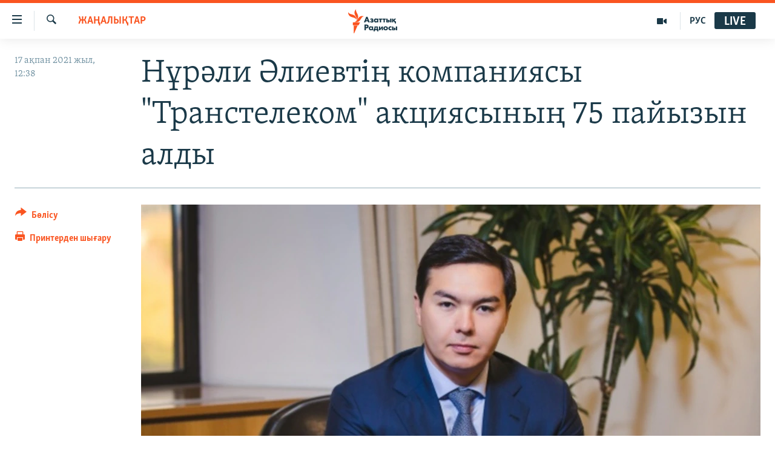

--- FILE ---
content_type: text/html; charset=utf-8
request_url: https://www.azattyq.org/a/31107127.html
body_size: 15067
content:

<!DOCTYPE html>
<html lang="kk" dir="ltr" class="no-js">
<head>
        <link rel="stylesheet" href="/Content/responsive/RFE/kk-KZ/RFE-kk-KZ.css?&amp;av=0.0.0.0&amp;cb=370">
<script src="https://tags.azattyq.org/rferl-pangea/prod/utag.sync.js"></script><script type='text/javascript' src='https://www.youtube.com/iframe_api' async></script>            <link rel="manifest" href="/manifest.json">
    <script type="text/javascript">
        //a general 'js' detection, must be on top level in <head>, due to CSS performance
        document.documentElement.className = "js";
        var cacheBuster = "370";
        var appBaseUrl = "/";
        var imgEnhancerBreakpoints = [0, 144, 256, 408, 650, 1023, 1597];
        var isLoggingEnabled = false;
        var isPreviewPage = false;
        var isLivePreviewPage = false;

        if (!isPreviewPage) {
            window.RFE = window.RFE || {};
            window.RFE.cacheEnabledByParam = window.location.href.indexOf('nocache=1') === -1;

            const url = new URL(window.location.href);
            const params = new URLSearchParams(url.search);

            // Remove the 'nocache' parameter
            params.delete('nocache');

            // Update the URL without the 'nocache' parameter
            url.search = params.toString();
            window.history.replaceState(null, '', url.toString());
        } else {
            window.addEventListener('load', function() {
                const links = window.document.links;
                for (let i = 0; i < links.length; i++) {
                    links[i].href = '#';
                    links[i].target = '_self';
                }
             })
        }

var pwaEnabled = true;        var swCacheDisabled;
    </script>
    <meta charset="utf-8" />

            <title>&#x41D;&#x4B1;&#x440;&#x4D9;&#x43B;&#x438; &#x4D8;&#x43B;&#x438;&#x435;&#x432;&#x442;&#x456;&#x4A3; &#x43A;&#x43E;&#x43C;&#x43F;&#x430;&#x43D;&#x438;&#x44F;&#x441;&#x44B; &quot;&#x422;&#x440;&#x430;&#x43D;&#x441;&#x442;&#x435;&#x43B;&#x435;&#x43A;&#x43E;&#x43C;&quot; &#x430;&#x43A;&#x446;&#x438;&#x44F;&#x441;&#x44B;&#x43D;&#x44B;&#x4A3; 75 &#x43F;&#x430;&#x439;&#x44B;&#x437;&#x44B;&#x43D; &#x430;&#x43B;&#x434;&#x44B;</title>
            <meta name="description" content="&quot;&#x422;&#x440;&#x430;&#x43D;&#x441;&#x442;&#x435;&#x43B;&#x435;&#x43A;&#x43E;&#x43C;&quot; &#x430;&#x43A;&#x446;&#x438;&#x43E;&#x43D;&#x435;&#x440;&#x43B;&#x456;&#x43A; &#x49B;&#x43E;&#x493;&#x430;&#x43C;&#x44B; &#x430;&#x43A;&#x446;&#x438;&#x44F;&#x441;&#x44B;&#x43D;&#x44B;&#x4A3; 75 &#x43F;&#x430;&#x439;&#x44B;&#x437;&#x44B; &#x41D;&#x4B1;&#x440;&#x4D9;&#x43B;&#x438; &#x4D8;&#x43B;&#x438;&#x435;&#x432; &#x49B;&#x4B1;&#x440;&#x44B;&#x43B;&#x442;&#x430;&#x439;&#x448;&#x44B;&#x43B;&#x430;&#x440;&#x44B;&#x43D;&#x44B;&#x4A3; &#x431;&#x456;&#x440;&#x456; &#x441;&#x430;&#x43D;&#x430;&#x43B;&#x430;&#x442;&#x44B;&#x43D; Unit Telecom &#x43A;&#x43E;&#x43C;&#x43F;&#x430;&#x43D;&#x438;&#x44F;&#x441;&#x44B;&#x43D;&#x430; &#x4E9;&#x442;&#x442;&#x456;. &#x411;&#x4B1;&#x43B; &#x442;&#x443;&#x440;&#x430;&#x43B;&#x44B; &#x49A;&#x430;&#x437;&#x430;&#x49B;&#x441;&#x442;&#x430;&#x43D; &#x43F;&#x440;&#x435;&#x43C;&#x44C;&#x435;&#x440;-&#x43C;&#x438;&#x43D;&#x438;&#x441;&#x442;&#x440;&#x456;&#x43D;&#x456;&#x4A3; &#x49B;&#x430;&#x443;&#x43B;&#x44B;&#x441;&#x44B;&#x43D;&#x434;&#x430; &#x430;&#x439;&#x442;&#x44B;&#x43B;&#x493;&#x430;&#x43D;.&#xD;&#xA; &quot;&#x41C;&#x430;&#x440;&#x43B;&#x435;&#x43D; &#x421;&#x430;&#x432;&#x438;&#x442;&#x4B1;&#x43B;&#x44B; &#x41C;&#x4B1;&#x49B;&#x430;&#x43D;&#x43E;&#x432;&#x49B;&#x430; &quot;&#x422;&#x440;&#x430;&#x43D;&#x441;&#x442;&#x435;&#x43B;&#x435;&#x43A;&#x43E;&#x43C;&quot; &#x430;&#x43A;&#x446;&#x438;&#x43E;&#x43D;&#x435;&#x440;&#x43B;&#x456;&#x43A; &#x49B;&#x43E;&#x493;&#x430;&#x43C;&#x44B;&#x43D;&#x44B;&#x4A3; &#x430;&#x43A;&#x446;&#x438;&#x44F;&#x43B;&#x430;&#x440; &#x43F;&#x430;&#x43A;&#x435;&#x442;&#x456;&#x43D;&#x456;&#x4A3; 75 %-&#x456; &#x43C;&#x438;&#x43D;&#x443;&#x441; 1..." />
                <meta name="keywords" content="ЖАҢАЛЫҚТАР, дариға назарбаева, назарбаевтар әулеті, Нұрәли Әлиев, транстелеком, Unit Telecom , транстелеком компаниясы, транстелеком акциясы" />
    <meta name="viewport" content="width=device-width, initial-scale=1.0" />


    <meta http-equiv="X-UA-Compatible" content="IE=edge" />

<meta name="robots" content="max-image-preview:large"><meta property="fb:pages" content="205061959567731" /><meta name="yandex-verification" content="b4983b94636388c5" />

        <link href="https://www.azattyq.org/a/31107127.html" rel="canonical" />

        <meta name="apple-mobile-web-app-title" content="&#x410;&#x437;&#x430;&#x442; &#x415;&#x443;&#x440;&#x43E;&#x43F;&#x430; / &#x410;&#x437;&#x430;&#x442;&#x442;&#x44B;&#x49B; &#x440;&#x430;&#x434;&#x438;&#x43E;&#x441;&#x44B;" />
        <meta name="apple-mobile-web-app-status-bar-style" content="black" />
            <meta name="apple-itunes-app" content="app-id=475986784, app-argument=//31107127.ltr" />
<meta content="&#x41D;&#x4B1;&#x440;&#x4D9;&#x43B;&#x438; &#x4D8;&#x43B;&#x438;&#x435;&#x432;&#x442;&#x456;&#x4A3; &#x43A;&#x43E;&#x43C;&#x43F;&#x430;&#x43D;&#x438;&#x44F;&#x441;&#x44B; &quot;&#x422;&#x440;&#x430;&#x43D;&#x441;&#x442;&#x435;&#x43B;&#x435;&#x43A;&#x43E;&#x43C;&quot; &#x430;&#x43A;&#x446;&#x438;&#x44F;&#x441;&#x44B;&#x43D;&#x44B;&#x4A3; 75 &#x43F;&#x430;&#x439;&#x44B;&#x437;&#x44B;&#x43D; &#x430;&#x43B;&#x434;&#x44B;" property="og:title"></meta>
<meta content="&quot;&#x422;&#x440;&#x430;&#x43D;&#x441;&#x442;&#x435;&#x43B;&#x435;&#x43A;&#x43E;&#x43C;&quot; &#x430;&#x43A;&#x446;&#x438;&#x43E;&#x43D;&#x435;&#x440;&#x43B;&#x456;&#x43A; &#x49B;&#x43E;&#x493;&#x430;&#x43C;&#x44B; &#x430;&#x43A;&#x446;&#x438;&#x44F;&#x441;&#x44B;&#x43D;&#x44B;&#x4A3; 75 &#x43F;&#x430;&#x439;&#x44B;&#x437;&#x44B; &#x41D;&#x4B1;&#x440;&#x4D9;&#x43B;&#x438; &#x4D8;&#x43B;&#x438;&#x435;&#x432; &#x49B;&#x4B1;&#x440;&#x44B;&#x43B;&#x442;&#x430;&#x439;&#x448;&#x44B;&#x43B;&#x430;&#x440;&#x44B;&#x43D;&#x44B;&#x4A3; &#x431;&#x456;&#x440;&#x456; &#x441;&#x430;&#x43D;&#x430;&#x43B;&#x430;&#x442;&#x44B;&#x43D; Unit Telecom &#x43A;&#x43E;&#x43C;&#x43F;&#x430;&#x43D;&#x438;&#x44F;&#x441;&#x44B;&#x43D;&#x430; &#x4E9;&#x442;&#x442;&#x456;. &#x411;&#x4B1;&#x43B; &#x442;&#x443;&#x440;&#x430;&#x43B;&#x44B; &#x49A;&#x430;&#x437;&#x430;&#x49B;&#x441;&#x442;&#x430;&#x43D; &#x43F;&#x440;&#x435;&#x43C;&#x44C;&#x435;&#x440;-&#x43C;&#x438;&#x43D;&#x438;&#x441;&#x442;&#x440;&#x456;&#x43D;&#x456;&#x4A3; &#x49B;&#x430;&#x443;&#x43B;&#x44B;&#x441;&#x44B;&#x43D;&#x434;&#x430; &#x430;&#x439;&#x442;&#x44B;&#x43B;&#x493;&#x430;&#x43D;.&#xD;&#xA; &quot;&#x41C;&#x430;&#x440;&#x43B;&#x435;&#x43D; &#x421;&#x430;&#x432;&#x438;&#x442;&#x4B1;&#x43B;&#x44B; &#x41C;&#x4B1;&#x49B;&#x430;&#x43D;&#x43E;&#x432;&#x49B;&#x430; &quot;&#x422;&#x440;&#x430;&#x43D;&#x441;&#x442;&#x435;&#x43B;&#x435;&#x43A;&#x43E;&#x43C;&quot; &#x430;&#x43A;&#x446;&#x438;&#x43E;&#x43D;&#x435;&#x440;&#x43B;&#x456;&#x43A; &#x49B;&#x43E;&#x493;&#x430;&#x43C;&#x44B;&#x43D;&#x44B;&#x4A3; &#x430;&#x43A;&#x446;&#x438;&#x44F;&#x43B;&#x430;&#x440; &#x43F;&#x430;&#x43A;&#x435;&#x442;&#x456;&#x43D;&#x456;&#x4A3; 75 %-&#x456; &#x43C;&#x438;&#x43D;&#x443;&#x441; 1..." property="og:description"></meta>
<meta content="article" property="og:type"></meta>
<meta content="https://www.azattyq.org/a/31107127.html" property="og:url"></meta>
<meta content="&#x410;&#x437;&#x430;&#x442;&#x442;&#x44B;&#x49B; &#x440;&#x430;&#x434;&#x438;&#x43E;&#x441;&#x44B;" property="og:site_name"></meta>
<meta content="https://www.facebook.com/azattyq" property="article:publisher"></meta>
<meta content="https://gdb.rferl.org/c082c13a-cb10-4aca-82f1-54758b1e855a_w1200_h630.jpg" property="og:image"></meta>
<meta content="1200" property="og:image:width"></meta>
<meta content="630" property="og:image:height"></meta>
<meta content="203773769750398" property="fb:app_id"></meta>
<meta content="summary_large_image" name="twitter:card"></meta>
<meta content="@AzattyqRadiosy" name="twitter:site"></meta>
<meta content="https://gdb.rferl.org/c082c13a-cb10-4aca-82f1-54758b1e855a_w1200_h630.jpg" name="twitter:image"></meta>
<meta content="&#x41D;&#x4B1;&#x440;&#x4D9;&#x43B;&#x438; &#x4D8;&#x43B;&#x438;&#x435;&#x432;&#x442;&#x456;&#x4A3; &#x43A;&#x43E;&#x43C;&#x43F;&#x430;&#x43D;&#x438;&#x44F;&#x441;&#x44B; &quot;&#x422;&#x440;&#x430;&#x43D;&#x441;&#x442;&#x435;&#x43B;&#x435;&#x43A;&#x43E;&#x43C;&quot; &#x430;&#x43A;&#x446;&#x438;&#x44F;&#x441;&#x44B;&#x43D;&#x44B;&#x4A3; 75 &#x43F;&#x430;&#x439;&#x44B;&#x437;&#x44B;&#x43D; &#x430;&#x43B;&#x434;&#x44B;" name="twitter:title"></meta>
<meta content="&quot;&#x422;&#x440;&#x430;&#x43D;&#x441;&#x442;&#x435;&#x43B;&#x435;&#x43A;&#x43E;&#x43C;&quot; &#x430;&#x43A;&#x446;&#x438;&#x43E;&#x43D;&#x435;&#x440;&#x43B;&#x456;&#x43A; &#x49B;&#x43E;&#x493;&#x430;&#x43C;&#x44B; &#x430;&#x43A;&#x446;&#x438;&#x44F;&#x441;&#x44B;&#x43D;&#x44B;&#x4A3; 75 &#x43F;&#x430;&#x439;&#x44B;&#x437;&#x44B; &#x41D;&#x4B1;&#x440;&#x4D9;&#x43B;&#x438; &#x4D8;&#x43B;&#x438;&#x435;&#x432; &#x49B;&#x4B1;&#x440;&#x44B;&#x43B;&#x442;&#x430;&#x439;&#x448;&#x44B;&#x43B;&#x430;&#x440;&#x44B;&#x43D;&#x44B;&#x4A3; &#x431;&#x456;&#x440;&#x456; &#x441;&#x430;&#x43D;&#x430;&#x43B;&#x430;&#x442;&#x44B;&#x43D; Unit Telecom &#x43A;&#x43E;&#x43C;&#x43F;&#x430;&#x43D;&#x438;&#x44F;&#x441;&#x44B;&#x43D;&#x430; &#x4E9;&#x442;&#x442;&#x456;. &#x411;&#x4B1;&#x43B; &#x442;&#x443;&#x440;&#x430;&#x43B;&#x44B; &#x49A;&#x430;&#x437;&#x430;&#x49B;&#x441;&#x442;&#x430;&#x43D; &#x43F;&#x440;&#x435;&#x43C;&#x44C;&#x435;&#x440;-&#x43C;&#x438;&#x43D;&#x438;&#x441;&#x442;&#x440;&#x456;&#x43D;&#x456;&#x4A3; &#x49B;&#x430;&#x443;&#x43B;&#x44B;&#x441;&#x44B;&#x43D;&#x434;&#x430; &#x430;&#x439;&#x442;&#x44B;&#x43B;&#x493;&#x430;&#x43D;.&#xD;&#xA; &quot;&#x41C;&#x430;&#x440;&#x43B;&#x435;&#x43D; &#x421;&#x430;&#x432;&#x438;&#x442;&#x4B1;&#x43B;&#x44B; &#x41C;&#x4B1;&#x49B;&#x430;&#x43D;&#x43E;&#x432;&#x49B;&#x430; &quot;&#x422;&#x440;&#x430;&#x43D;&#x441;&#x442;&#x435;&#x43B;&#x435;&#x43A;&#x43E;&#x43C;&quot; &#x430;&#x43A;&#x446;&#x438;&#x43E;&#x43D;&#x435;&#x440;&#x43B;&#x456;&#x43A; &#x49B;&#x43E;&#x493;&#x430;&#x43C;&#x44B;&#x43D;&#x44B;&#x4A3; &#x430;&#x43A;&#x446;&#x438;&#x44F;&#x43B;&#x430;&#x440; &#x43F;&#x430;&#x43A;&#x435;&#x442;&#x456;&#x43D;&#x456;&#x4A3; 75 %-&#x456; &#x43C;&#x438;&#x43D;&#x443;&#x441; 1..." name="twitter:description"></meta>
                    <link rel="amphtml" href="https://www.azattyq.org/amp/31107127.html" />
<script type="application/ld+json">{"articleSection":"ЖАҢАЛЫҚТАР","isAccessibleForFree":true,"headline":"Нұрәли Әлиевтің компаниясы \u0022Транстелеком\u0022 акциясының 75 пайызын алды","inLanguage":"kk-KZ","keywords":"ЖАҢАЛЫҚТАР, дариға назарбаева, назарбаевтар әулеті, Нұрәли Әлиев, транстелеком, Unit Telecom , транстелеком компаниясы, транстелеком акциясы","author":{"@type":"Person","name":"Азаттық радиосы"},"datePublished":"2021-02-17 07:38:51Z","dateModified":"2021-02-17 09:35:28Z","publisher":{"logo":{"width":512,"height":220,"@type":"ImageObject","url":"https://www.azattyq.org/Content/responsive/RFE/kk-KZ/img/logo.png"},"@type":"NewsMediaOrganization","url":"https://www.azattyq.org","sameAs":["https://facebook.com/azattyq","https://twitter.com/AzattyqRadiosy","https://www.youtube.com/user/AzattyqRadio","https://www.instagram.com/azattyq/","https://t.me/azattyq"],"name":"Азат Еуропа / Азаттық Радиосы","alternateName":""},"@context":"https://schema.org","@type":"NewsArticle","mainEntityOfPage":"https://www.azattyq.org/a/31107127.html","url":"https://www.azattyq.org/a/31107127.html","description":"\u0022Транстелеком\u0022 акционерлік қоғамы акциясының 75 пайызы Нұрәли Әлиев құрылтайшыларының бірі саналатын Unit Telecom компаниясына өтті. Бұл туралы Қазақстан премьер-министрінің қаулысында айтылған.\r\n \u0022Марлен Савитұлы Мұқановқа \u0022Транстелеком\u0022 акционерлік қоғамының акциялар пакетінің 75 %-і минус 1...","image":{"width":1080,"height":608,"@type":"ImageObject","url":"https://gdb.rferl.org/c082c13a-cb10-4aca-82f1-54758b1e855a_w1080_h608.jpg"},"name":"Нұрәли Әлиевтің компаниясы \u0022Транстелеком\u0022 акциясының 75 пайызын алды"}</script>
    <script src="/Scripts/responsive/infographics.bundle.min.js?&amp;av=0.0.0.0&amp;cb=370"></script>
        <script src="/Scripts/responsive/dollardom.min.js?&amp;av=0.0.0.0&amp;cb=370"></script>
        <script src="/Scripts/responsive/modules/commons.js?&amp;av=0.0.0.0&amp;cb=370"></script>
        <script src="/Scripts/responsive/modules/app_code.js?&amp;av=0.0.0.0&amp;cb=370"></script>

        <link rel="icon" type="image/svg+xml" href="/Content/responsive/RFE/img/webApp/favicon.svg" />
        <link rel="alternate icon" href="/Content/responsive/RFE/img/webApp/favicon.ico" />
            <link rel="mask-icon" color="#ea6903" href="/Content/responsive/RFE/img/webApp/favicon_safari.svg" />
        <link rel="apple-touch-icon" sizes="152x152" href="/Content/responsive/RFE/img/webApp/ico-152x152.png" />
        <link rel="apple-touch-icon" sizes="144x144" href="/Content/responsive/RFE/img/webApp/ico-144x144.png" />
        <link rel="apple-touch-icon" sizes="114x114" href="/Content/responsive/RFE/img/webApp/ico-114x114.png" />
        <link rel="apple-touch-icon" sizes="72x72" href="/Content/responsive/RFE/img/webApp/ico-72x72.png" />
        <link rel="apple-touch-icon-precomposed" href="/Content/responsive/RFE/img/webApp/ico-57x57.png" />
        <link rel="icon" sizes="192x192" href="/Content/responsive/RFE/img/webApp/ico-192x192.png" />
        <link rel="icon" sizes="128x128" href="/Content/responsive/RFE/img/webApp/ico-128x128.png" />
        <meta name="msapplication-TileColor" content="#ffffff" />
        <meta name="msapplication-TileImage" content="/Content/responsive/RFE/img/webApp/ico-144x144.png" />
                <link rel="preload" href="/Content/responsive/fonts/Skolar-Lt_Cyrl_v2.4.woff" type="font/woff" as="font" crossorigin="anonymous" />
    <link rel="alternate" type="application/rss+xml" title="RFE/RL - Top Stories [RSS]" href="/api/" />
    <link rel="sitemap" type="application/rss+xml" href="/sitemap.xml" />
    
    



</head>
<body class=" nav-no-loaded cc_theme pg-article print-lay-article js-category-to-nav nojs-images ">
        <script type="text/javascript" >
            var analyticsData = {url:"https://www.azattyq.org/a/31107127.html",property_id:"417",article_uid:"31107127",page_title:"Нұрәли Әлиевтің компаниясы \"Транстелеком\" акциясының 75 пайызын алды",page_type:"article",content_type:"article",subcontent_type:"article",last_modified:"2021-02-17 09:35:28Z",pub_datetime:"2021-02-17 07:38:51Z",pub_year:"2021",pub_month:"02",pub_day:"17",pub_hour:"07",pub_weekday:"Wednesday",section:"жаңалықтар",english_section:"news",byline:"",categories:"news",tags:"дариға назарбаева;назарбаевтар әулеті;нұрәли әлиев;транстелеком;unit telecom ;транстелеком компаниясы;транстелеком акциясы",domain:"www.azattyq.org",language:"Kazakh",language_service:"RFERL Kazakh",platform:"web",copied:"no",copied_article:"",copied_title:"",runs_js:"Yes",cms_release:"8.44.0.0.370",enviro_type:"prod",slug:"",entity:"RFE",short_language_service:"KAZ",platform_short:"W",page_name:"Нұрәли Әлиевтің компаниясы \"Транстелеком\" акциясының 75 пайызын алды"};
        </script>
<noscript><iframe src="https://www.googletagmanager.com/ns.html?id=GTM-WXZBPZ" height="0" width="0" style="display:none;visibility:hidden"></iframe></noscript>        <script type="text/javascript" data-cookiecategory="analytics">
            var gtmEventObject = Object.assign({}, analyticsData, {event: 'page_meta_ready'});window.dataLayer = window.dataLayer || [];window.dataLayer.push(gtmEventObject);
            if (top.location === self.location) { //if not inside of an IFrame
                 var renderGtm = "true";
                 if (renderGtm === "true") {
            (function(w,d,s,l,i){w[l]=w[l]||[];w[l].push({'gtm.start':new Date().getTime(),event:'gtm.js'});var f=d.getElementsByTagName(s)[0],j=d.createElement(s),dl=l!='dataLayer'?'&l='+l:'';j.async=true;j.src='//www.googletagmanager.com/gtm.js?id='+i+dl;f.parentNode.insertBefore(j,f);})(window,document,'script','dataLayer','GTM-WXZBPZ');
                 }
            }
        </script>
        <!--Analytics tag js version start-->
            <script type="text/javascript" data-cookiecategory="analytics">
                var utag_data = Object.assign({}, analyticsData, {});
if(typeof(TealiumTagFrom)==='function' && typeof(TealiumTagSearchKeyword)==='function') {
var utag_from=TealiumTagFrom();var utag_searchKeyword=TealiumTagSearchKeyword();
if(utag_searchKeyword!=null && utag_searchKeyword!=='' && utag_data["search_keyword"]==null) utag_data["search_keyword"]=utag_searchKeyword;if(utag_from!=null && utag_from!=='') utag_data["from"]=TealiumTagFrom();}
                if(window.top!== window.self&&utag_data.page_type==="snippet"){utag_data.page_type = 'iframe';}
                try{if(window.top!==window.self&&window.self.location.hostname===window.top.location.hostname){utag_data.platform = 'self-embed';utag_data.platform_short = 'se';}}catch(e){if(window.top!==window.self&&window.self.location.search.includes("platformType=self-embed")){utag_data.platform = 'cross-promo';utag_data.platform_short = 'cp';}}
                (function(a,b,c,d){    a="https://tags.azattyq.org/rferl-pangea/prod/utag.js";    b=document;c="script";d=b.createElement(c);d.src=a;d.type="text/java"+c;d.async=true;    a=b.getElementsByTagName(c)[0];a.parentNode.insertBefore(d,a);    })();
            </script>
        <!--Analytics tag js version end-->
<!-- Analytics tag management NoScript -->
<noscript>
<img style="position: absolute; border: none;" src="https://ssc.azattyq.org/b/ss/bbgprod,bbgentityrferl/1/G.4--NS/1540672606?pageName=rfe%3akaz%3aw%3aarticle%3a%d0%9d%d2%b1%d1%80%d3%99%d0%bb%d0%b8%20%d3%98%d0%bb%d0%b8%d0%b5%d0%b2%d1%82%d1%96%d2%a3%20%d0%ba%d0%be%d0%bc%d0%bf%d0%b0%d0%bd%d0%b8%d1%8f%d1%81%d1%8b%20%22%d0%a2%d1%80%d0%b0%d0%bd%d1%81%d1%82%d0%b5%d0%bb%d0%b5%d0%ba%d0%be%d0%bc%22%20%d0%b0%d0%ba%d1%86%d0%b8%d1%8f%d1%81%d1%8b%d0%bd%d1%8b%d2%a3%2075%20%d0%bf%d0%b0%d0%b9%d1%8b%d0%b7%d1%8b%d0%bd%20%d0%b0%d0%bb%d0%b4%d1%8b&amp;c6=%d0%9d%d2%b1%d1%80%d3%99%d0%bb%d0%b8%20%d3%98%d0%bb%d0%b8%d0%b5%d0%b2%d1%82%d1%96%d2%a3%20%d0%ba%d0%be%d0%bc%d0%bf%d0%b0%d0%bd%d0%b8%d1%8f%d1%81%d1%8b%20%22%d0%a2%d1%80%d0%b0%d0%bd%d1%81%d1%82%d0%b5%d0%bb%d0%b5%d0%ba%d0%be%d0%bc%22%20%d0%b0%d0%ba%d1%86%d0%b8%d1%8f%d1%81%d1%8b%d0%bd%d1%8b%d2%a3%2075%20%d0%bf%d0%b0%d0%b9%d1%8b%d0%b7%d1%8b%d0%bd%20%d0%b0%d0%bb%d0%b4%d1%8b&amp;v36=8.44.0.0.370&amp;v6=D=c6&amp;g=https%3a%2f%2fwww.azattyq.org%2fa%2f31107127.html&amp;c1=D=g&amp;v1=D=g&amp;events=event1,event52&amp;c16=rferl%20kazakh&amp;v16=D=c16&amp;c5=news&amp;v5=D=c5&amp;ch=%d0%96%d0%90%d2%a2%d0%90%d0%9b%d0%ab%d2%9a%d0%a2%d0%90%d0%a0&amp;c15=kazakh&amp;v15=D=c15&amp;c4=article&amp;v4=D=c4&amp;c14=31107127&amp;v14=D=c14&amp;v20=no&amp;c17=web&amp;v17=D=c17&amp;mcorgid=518abc7455e462b97f000101%40adobeorg&amp;server=www.azattyq.org&amp;pageType=D=c4&amp;ns=bbg&amp;v29=D=server&amp;v25=rfe&amp;v30=417&amp;v105=D=User-Agent " alt="analytics" width="1" height="1" /></noscript>
<!-- End of Analytics tag management NoScript -->


        <!--*** Accessibility links - For ScreenReaders only ***-->
        <section>
            <div class="sr-only">
                <h2>Accessibility links</h2>
                <ul>
                    <li><a href="#content" data-disable-smooth-scroll="1">Skip to main content</a></li>
                    <li><a href="#navigation" data-disable-smooth-scroll="1">Skip to main Navigation</a></li>
                    <li><a href="#txtHeaderSearch" data-disable-smooth-scroll="1">Skip to Search</a></li>
                </ul>
            </div>
        </section>
    




<div dir="ltr">
    <div id="page">
            <aside>

<div class="c-lightbox overlay-modal">
    <div class="c-lightbox__intro">
        <h2 class="c-lightbox__intro-title"></h2>
        <button class="btn btn--rounded c-lightbox__btn c-lightbox__intro-next" title="&#x41A;&#x435;&#x43B;&#x435;&#x441;&#x456;">
            <span class="ico ico--rounded ico-chevron-forward"></span>
            <span class="sr-only">&#x41A;&#x435;&#x43B;&#x435;&#x441;&#x456;</span>
        </button>
    </div>
    <div class="c-lightbox__nav">
        <button class="btn btn--rounded c-lightbox__btn c-lightbox__btn--close" title="&#x416;&#x430;&#x431;&#x443;">
            <span class="ico ico--rounded ico-close"></span>
            <span class="sr-only">&#x416;&#x430;&#x431;&#x443;</span>
        </button>
        <button class="btn btn--rounded c-lightbox__btn c-lightbox__btn--prev" title="&#x411;&#x4B1;&#x493;&#x430;&#x43D; &#x434;&#x435;&#x439;&#x456;&#x43D;&#x433;&#x456;">
            <span class="ico ico--rounded ico-chevron-backward"></span>
            <span class="sr-only">&#x411;&#x4B1;&#x493;&#x430;&#x43D; &#x434;&#x435;&#x439;&#x456;&#x43D;&#x433;&#x456;</span>
        </button>
        <button class="btn btn--rounded c-lightbox__btn c-lightbox__btn--next" title="&#x41A;&#x435;&#x43B;&#x435;&#x441;&#x456;">
            <span class="ico ico--rounded ico-chevron-forward"></span>
            <span class="sr-only">&#x41A;&#x435;&#x43B;&#x435;&#x441;&#x456;</span>
        </button>
    </div>
    <div class="c-lightbox__content-wrap">
        <figure class="c-lightbox__content">
            <span class="c-spinner c-spinner--lightbox">
                <img src="/Content/responsive/img/player-spinner.png"
                     alt="please wait"
                     title="please wait" />
            </span>
            <div class="c-lightbox__img">
                <div class="thumb">
                    <img src="" alt="" />
                </div>
            </div>
            <figcaption>
                <div class="c-lightbox__info c-lightbox__info--foot">
                    <span class="c-lightbox__counter"></span>
                    <span class="caption c-lightbox__caption"></span>
                </div>
            </figcaption>
        </figure>
    </div>
    <div class="hidden">
        <div class="content-advisory__box content-advisory__box--lightbox">
            <span class="content-advisory__box-text">&#x415;&#x441;&#x43A;&#x435;&#x440;&#x442;&#x443;! &#x421;&#x443;&#x440;&#x435;&#x442;&#x442;&#x435;&#x440;&#x434;&#x435; &#x49B;&#x430;&#x43D; &#x436;&#x4D9;&#x43D;&#x435; &#x431;&#x430;&#x441;&#x49B;&#x430; &#x434;&#x430; &#x437;&#x43E;&#x440;&#x43B;&#x44B;&#x49B; &#x431;&#x435;&#x43B;&#x433;&#x456;&#x43B;&#x435;&#x440;&#x456; &#x431;&#x430;&#x440;.</span>
            <button class="btn btn--transparent content-advisory__box-btn m-t-md" value="text" type="button">
                <span class="btn__text">
                    &#x41A;&#x4E9;&#x440;&#x443;
                </span>
            </button>
        </div>
    </div>
</div>

<div class="print-dialogue">
    <div class="container">
        <h3 class="print-dialogue__title section-head">&#x411;&#x430;&#x441;&#x44B;&#x43F; &#x448;&#x44B;&#x493;&#x430;&#x440;&#x443;</h3>
        <div class="print-dialogue__opts">
            <ul class="print-dialogue__opt-group">
                <li class="form__group form__group--checkbox">
                    <input class="form__check " id="checkboxImages" name="checkboxImages" type="checkbox" checked="checked" />
                    <label for="checkboxImages" class="form__label m-t-md">&#x421;&#x443;&#x440;&#x435;&#x442;&#x442;&#x435;&#x440;&#x43C;&#x435;&#x43D;</label>
                </li>
                <li class="form__group form__group--checkbox">
                    <input class="form__check " id="checkboxMultimedia" name="checkboxMultimedia" type="checkbox" checked="checked" />
                    <label for="checkboxMultimedia" class="form__label m-t-md">&#x41C;&#x443;&#x43B;&#x44C;&#x442;&#x438;&#x43C;&#x435;&#x434;&#x438;&#x430;</label>
                </li>
            </ul>
            <ul class="print-dialogue__opt-group">
                <li class="form__group form__group--checkbox">
                    <input class="form__check " id="checkboxEmbedded" name="checkboxEmbedded" type="checkbox" checked="checked" />
                    <label for="checkboxEmbedded" class="form__label m-t-md">&#x42D;&#x43C;&#x431;&#x435;&#x434;-&#x43A;&#x43E;&#x434;&#x44B; &#x431;&#x430;&#x440; &#x43A;&#x43E;&#x43D;&#x442;&#x435;&#x43D;&#x442;</label>
                </li>
                <li class="hidden">
                    <input class="form__check " id="checkboxComments" name="checkboxComments" type="checkbox" />
                    <label for="checkboxComments" class="form__label m-t-md">&#x41F;&#x456;&#x43A;&#x456;&#x440;&#x43B;&#x435;&#x440;</label>
                </li>
            </ul>
        </div>
        <div class="print-dialogue__buttons">
            <button class="btn  btn--secondary close-button" type="button" title="&#x411;&#x43E;&#x43B;&#x434;&#x44B;&#x440;&#x43C;&#x430;&#x443;">
                <span class="btn__text ">&#x411;&#x43E;&#x43B;&#x434;&#x44B;&#x440;&#x43C;&#x430;&#x443;</span>
            </button>
            <button class="btn  btn-cust-print m-l-sm" type="button" title="&#x41F;&#x440;&#x438;&#x43D;&#x442;&#x435;&#x440;&#x434;&#x435;&#x43D; &#x448;&#x44B;&#x493;&#x430;&#x440;&#x443;">
                <span class="btn__text ">&#x41F;&#x440;&#x438;&#x43D;&#x442;&#x435;&#x440;&#x434;&#x435;&#x43D; &#x448;&#x44B;&#x493;&#x430;&#x440;&#x443;</span>
            </button>
        </div>
    </div>
</div>                
<div class="ctc-message pos-fix">
    <div class="ctc-message__inner">&#x421;&#x456;&#x43B;&#x442;&#x435;&#x43C;&#x435; &#x43A;&#x4E9;&#x448;&#x456;&#x440;&#x456;&#x43B;&#x434;&#x456;</div>
</div>
            </aside>

<div class="hdr-20 hdr-20--big">
    <div class="hdr-20__inner">
        <div class="hdr-20__max pos-rel">
            <div class="hdr-20__side hdr-20__side--primary d-flex">
                <label data-for="main-menu-ctrl" data-switcher-trigger="true" data-switch-target="main-menu-ctrl" class="burger hdr-trigger pos-rel trans-trigger" data-trans-evt="click" data-trans-id="menu">
                    <span class="ico ico-close hdr-trigger__ico hdr-trigger__ico--close burger__ico burger__ico--close"></span>
                    <span class="ico ico-menu hdr-trigger__ico hdr-trigger__ico--open burger__ico burger__ico--open"></span>
                </label>
                <div class="menu-pnl pos-fix trans-target" data-switch-target="main-menu-ctrl" data-trans-id="menu">
                    <div class="menu-pnl__inner">
                        <nav class="main-nav menu-pnl__item menu-pnl__item--first">
                            <ul class="main-nav__list accordeon" data-analytics-tales="false" data-promo-name="link" data-location-name="nav,secnav">
                                

        <li class="main-nav__item">
            <a class="main-nav__item-name main-nav__item-name--link" href="/z/330" title="&#x416;&#x430;&#x4A3;&#x430;&#x43B;&#x44B;&#x49B;&#x442;&#x430;&#x440;" data-item-name="news" >&#x416;&#x430;&#x4A3;&#x430;&#x43B;&#x44B;&#x49B;&#x442;&#x430;&#x440;</a>
        </li>

        <li class="main-nav__item">
            <a class="main-nav__item-name main-nav__item-name--link" href="/p/7018.html" title="&#x421;&#x430;&#x44F;&#x441;&#x430;&#x442;" data-item-name="politics" >&#x421;&#x430;&#x44F;&#x441;&#x430;&#x442;</a>
        </li>

        <li class="main-nav__item">
            <a class="main-nav__item-name main-nav__item-name--link" href="/p/7019.html" title="AzattyqTV" data-item-name="azattyqtv" >AzattyqTV</a>
        </li>

        <li class="main-nav__item">
            <a class="main-nav__item-name main-nav__item-name--link" href="/p/8433.html" title="&#x49A;&#x430;&#x4A3;&#x442;&#x430;&#x440; &#x43E;&#x49B;&#x438;&#x493;&#x430;&#x441;&#x44B;" data-item-name="kazakgstan-unrest" >&#x49A;&#x430;&#x4A3;&#x442;&#x430;&#x440; &#x43E;&#x49B;&#x438;&#x493;&#x430;&#x441;&#x44B;</a>
        </li>

        <li class="main-nav__item">
            <a class="main-nav__item-name main-nav__item-name--link" href="/p/7009.html" title="&#x410;&#x434;&#x430;&#x43C; &#x49B;&#x4B1;&#x49B;&#x44B;&#x49B;&#x442;&#x430;&#x440;&#x44B;" data-item-name="human-rights" >&#x410;&#x434;&#x430;&#x43C; &#x49B;&#x4B1;&#x49B;&#x44B;&#x49B;&#x442;&#x430;&#x440;&#x44B;</a>
        </li>

        <li class="main-nav__item">
            <a class="main-nav__item-name main-nav__item-name--link" href="/p/7028.html" title="&#x4D8;&#x43B;&#x435;&#x443;&#x43C;&#x435;&#x442;" data-item-name="society" >&#x4D8;&#x43B;&#x435;&#x443;&#x43C;&#x435;&#x442;</a>
        </li>

        <li class="main-nav__item">
            <a class="main-nav__item-name main-nav__item-name--link" href="/p/7020.html" title="&#x4D8;&#x43B;&#x435;&#x43C;" data-item-name="world-news" >&#x4D8;&#x43B;&#x435;&#x43C;</a>
        </li>

        <li class="main-nav__item">
            <a class="main-nav__item-name main-nav__item-name--link" href="/p/7262.html" title="&#x410;&#x440;&#x43D;&#x430;&#x439;&#x44B; &#x436;&#x43E;&#x431;&#x430;&#x43B;&#x430;&#x440;" data-item-name="special-projects" >&#x410;&#x440;&#x43D;&#x430;&#x439;&#x44B; &#x436;&#x43E;&#x431;&#x430;&#x43B;&#x430;&#x440;</a>
        </li>



                            </ul>
                        </nav>
                        

<div class="menu-pnl__item">
        <a href="https://rus.azattyq.org" class="menu-pnl__item-link" alt="&#x420;&#x443;&#x441;&#x441;&#x43A;&#x438;&#x439;">&#x420;&#x443;&#x441;&#x441;&#x43A;&#x438;&#x439;</a>
</div>


                        
                            <div class="menu-pnl__item menu-pnl__item--social">
                                    <h5 class="menu-pnl__sub-head">&#x416;&#x430;&#x437;&#x44B;&#x43B;&#x44B;&#x4A3;&#x44B;&#x437;</h5>

        <a href="https://facebook.com/azattyq" title="Facebook &#x43F;&#x430;&#x440;&#x430;&#x493;&#x44B;&#x43C;&#x44B;&#x437;" data-analytics-text="follow_on_facebook" class="btn btn--rounded btn--social-inverted menu-pnl__btn js-social-btn btn-facebook"  target="_blank" rel="noopener">
            <span class="ico ico-facebook-alt ico--rounded"></span>
        </a>


        <a href="https://www.youtube.com/user/AzattyqRadio" title="YouTube &#x43F;&#x430;&#x440;&#x430;&#x493;&#x44B;&#x43C;&#x44B;&#x437;" data-analytics-text="follow_on_youtube" class="btn btn--rounded btn--social-inverted menu-pnl__btn js-social-btn btn-youtube"  target="_blank" rel="noopener">
            <span class="ico ico-youtube ico--rounded"></span>
        </a>


        <a href="https://twitter.com/AzattyqRadiosy" title="Twitter &#x43F;&#x430;&#x440;&#x430;&#x493;&#x44B;&#x43C;&#x44B;&#x437;" data-analytics-text="follow_on_twitter" class="btn btn--rounded btn--social-inverted menu-pnl__btn js-social-btn btn-twitter"  target="_blank" rel="noopener">
            <span class="ico ico-twitter ico--rounded"></span>
        </a>


        <a href="https://www.instagram.com/azattyq/" title="Instagram &#x43F;&#x430;&#x440;&#x430;&#x493;&#x44B;&#x43C;&#x44B;&#x437;" data-analytics-text="follow_on_instagram" class="btn btn--rounded btn--social-inverted menu-pnl__btn js-social-btn btn-instagram"  target="_blank" rel="noopener">
            <span class="ico ico-instagram ico--rounded"></span>
        </a>


        <a href="https://t.me/azattyq" title="Follow us on Telegram" data-analytics-text="follow_on_telegram" class="btn btn--rounded btn--social-inverted menu-pnl__btn js-social-btn btn-telegram"  target="_blank" rel="noopener">
            <span class="ico ico-telegram ico--rounded"></span>
        </a>

                            </div>
                            <div class="menu-pnl__item">
                                <a href="/navigation/allsites" class="menu-pnl__item-link">
                                    <span class="ico ico-languages "></span>
                                    &#x411;&#x430;&#x441;&#x49B;&#x430; &#x442;&#x456;&#x43B;&#x434;&#x435;&#x440;&#x434;&#x435;
                                </a>
                            </div>
                    </div>
                </div>
                <label data-for="top-search-ctrl" data-switcher-trigger="true" data-switch-target="top-search-ctrl" class="top-srch-trigger hdr-trigger">
                    <span class="ico ico-close hdr-trigger__ico hdr-trigger__ico--close top-srch-trigger__ico top-srch-trigger__ico--close"></span>
                    <span class="ico ico-search hdr-trigger__ico hdr-trigger__ico--open top-srch-trigger__ico top-srch-trigger__ico--open"></span>
                </label>
                <div class="srch-top srch-top--in-header" data-switch-target="top-search-ctrl">
                    <div class="container">
                        
<form action="/s" class="srch-top__form srch-top__form--in-header" id="form-topSearchHeader" method="get" role="search">    <label for="txtHeaderSearch" class="sr-only">&#x130;&#x437;&#x434;&#x435;&#x443;</label>
    <input type="text" id="txtHeaderSearch" name="k" placeholder="...&#x456;&#x437;&#x434;&#x435;&#x443;" accesskey="s" value="" class="srch-top__input analyticstag-event" onkeydown="if (event.keyCode === 13) { FireAnalyticsTagEventOnSearch('search', $dom.get('#txtHeaderSearch')[0].value) }" />
    <button title="&#x130;&#x437;&#x434;&#x435;&#x443;" type="submit" class="btn btn--top-srch analyticstag-event" onclick="FireAnalyticsTagEventOnSearch('search', $dom.get('#txtHeaderSearch')[0].value) ">
        <span class="ico ico-search"></span>
    </button>
</form>
                    </div>
                </div>
                <a href="/" class="main-logo-link">
                    <img src="/Content/responsive/RFE/kk-KZ/img/logo-compact.svg" class="main-logo main-logo--comp" alt="site logo">
                        <img src="/Content/responsive/RFE/kk-KZ/img/logo.svg" class="main-logo main-logo--big" alt="site logo">
                </a>
            </div>
            <div class="hdr-20__side hdr-20__side--secondary d-flex">
                

    <a href="https://rus.azattyq.org" title="&#x420;&#x423;&#x421;" class="hdr-20__secondary-item hdr-20__secondary-item--lang" data-item-name="satellite">
        
&#x420;&#x423;&#x421;
    </a>

    <a href="/p/7019.html" title="AzattyqTV" class="hdr-20__secondary-item" data-item-name="video">
        
    <span class="ico ico-video hdr-20__secondary-icon"></span>

    </a>

    <a href="/s" title="&#x130;&#x437;&#x434;&#x435;&#x443;" class="hdr-20__secondary-item hdr-20__secondary-item--search" data-item-name="search">
        
    <span class="ico ico-search hdr-20__secondary-icon hdr-20__secondary-icon--search"></span>

    </a>



                

<div class="hdr-20__secondary-item live-b-drop">
    <div class="live-b-drop__off">
        <a href="/live" class="live-b-drop__link" title="Live" data-item-name="live">
            <span class="badge badge--live-btn badge--live-btn-off">
                Live
            </span>
        </a>
    </div>
    <div class="live-b-drop__on hidden">
        <label data-for="live-ctrl" data-switcher-trigger="true" data-switch-target="live-ctrl" class="live-b-drop__label pos-rel">
            <span class="badge badge--live badge--live-btn">
                Live
            </span>
            <span class="ico ico-close live-b-drop__label-ico live-b-drop__label-ico--close"></span>
        </label>
        <div class="live-b-drop__panel" id="targetLivePanelDiv" data-switch-target="live-ctrl"></div>
    </div>
</div>


                <div class="srch-bottom">
                    
<form action="/s" class="srch-bottom__form d-flex" id="form-bottomSearch" method="get" role="search">    <label for="txtSearch" class="sr-only">&#x130;&#x437;&#x434;&#x435;&#x443;</label>
    <input type="search" id="txtSearch" name="k" placeholder="...&#x456;&#x437;&#x434;&#x435;&#x443;" accesskey="s" value="" class="srch-bottom__input analyticstag-event" onkeydown="if (event.keyCode === 13) { FireAnalyticsTagEventOnSearch('search', $dom.get('#txtSearch')[0].value) }" />
    <button title="&#x130;&#x437;&#x434;&#x435;&#x443;" type="submit" class="btn btn--bottom-srch analyticstag-event" onclick="FireAnalyticsTagEventOnSearch('search', $dom.get('#txtSearch')[0].value) ">
        <span class="ico ico-search"></span>
    </button>
</form>
                </div>
            </div>
            <img src="/Content/responsive/RFE/kk-KZ/img/logo-print.gif" class="logo-print" alt="site logo">
            <img src="/Content/responsive/RFE/kk-KZ/img/logo-print_color.png" class="logo-print logo-print--color" alt="site logo">
        </div>
    </div>
</div>
    <script>
        if (document.body.className.indexOf('pg-home') > -1) {
            var nav2In = document.querySelector('.hdr-20__inner');
            var nav2Sec = document.querySelector('.hdr-20__side--secondary');
            var secStyle = window.getComputedStyle(nav2Sec);
            if (nav2In && window.pageYOffset < 150 && secStyle['position'] !== 'fixed') {
                nav2In.classList.add('hdr-20__inner--big')
            }
        }
    </script>



<div class="c-hlights c-hlights--breaking c-hlights--no-item" data-hlight-display="mobile,desktop">
    <div class="c-hlights__wrap container p-0">
        <div class="c-hlights__nav">
            <a role="button" href="#" title="&#x411;&#x4B1;&#x493;&#x430;&#x43D; &#x434;&#x435;&#x439;&#x456;&#x43D;&#x433;&#x456;">
                <span class="ico ico-chevron-backward m-0"></span>
                <span class="sr-only">&#x411;&#x4B1;&#x493;&#x430;&#x43D; &#x434;&#x435;&#x439;&#x456;&#x43D;&#x433;&#x456;</span>
            </a>
            <a role="button" href="#" title="&#x41A;&#x435;&#x43B;&#x435;&#x441;&#x456;">
                <span class="ico ico-chevron-forward m-0"></span>
                <span class="sr-only">&#x41A;&#x435;&#x43B;&#x435;&#x441;&#x456;</span>
            </a>
        </div>
        <span class="c-hlights__label">
            <span class="">&#x428;&#x4B1;&#x493;&#x44B;&#x43B; &#x445;&#x430;&#x431;&#x430;&#x440;:</span>
            <span class="switcher-trigger">
                <label data-for="more-less-1" data-switcher-trigger="true" class="switcher-trigger__label switcher-trigger__label--more p-b-0" title="&#x422;&#x4AF;&#x433;&#x435;&#x43B; &#x43E;&#x49B;&#x44B;&#x4A3;&#x44B;&#x437;">
                    <span class="ico ico-chevron-down"></span>
                </label>
                <label data-for="more-less-1" data-switcher-trigger="true" class="switcher-trigger__label switcher-trigger__label--less p-b-0" title="&#x49A;&#x44B;&#x441;&#x49B;&#x430;&#x440;&#x442;&#x443;">
                    <span class="ico ico-chevron-up"></span>
                </label>
            </span>
        </span>
        <ul class="c-hlights__items switcher-target" data-switch-target="more-less-1">
            
        </ul>
    </div>
</div>


        <div id="content">
            

    <main class="container">

    <div class="hdr-container">
        <div class="row">
            <div class="col-category col-xs-12 col-md-2 pull-left">


<div class="category js-category">
<a class="" href="/z/330">&#x416;&#x410;&#x4A2;&#x410;&#x41B;&#x42B;&#x49A;&#x422;&#x410;&#x420;</a></div></div>
<div class="col-title col-xs-12 col-md-10 pull-right">

    <h1 class="title pg-title">
        &#x41D;&#x4B1;&#x440;&#x4D9;&#x43B;&#x438; &#x4D8;&#x43B;&#x438;&#x435;&#x432;&#x442;&#x456;&#x4A3; &#x43A;&#x43E;&#x43C;&#x43F;&#x430;&#x43D;&#x438;&#x44F;&#x441;&#x44B; &quot;&#x422;&#x440;&#x430;&#x43D;&#x441;&#x442;&#x435;&#x43B;&#x435;&#x43A;&#x43E;&#x43C;&quot; &#x430;&#x43A;&#x446;&#x438;&#x44F;&#x441;&#x44B;&#x43D;&#x44B;&#x4A3; 75 &#x43F;&#x430;&#x439;&#x44B;&#x437;&#x44B;&#x43D; &#x430;&#x43B;&#x434;&#x44B;
    </h1>
</div>
<div class="col-publishing-details col-xs-12 col-sm-12 col-md-2 pull-left">

<div class="publishing-details ">
        <div class="published">
            <span class="date" >
                    <time pubdate="pubdate" datetime="2021-02-17T12:38:51&#x2B;05:00">
                        17 &#x430;&#x49B;&#x43F;&#x430;&#x43D; 2021 &#x436;&#x44B;&#x43B;, 12:38
                    </time>
            </span>
        </div>
</div>

</div>
<div class="col-lg-12 separator">

<div class="separator">
    <hr class="title-line" />
</div></div>
<div class="col-multimedia col-xs-12 col-md-10 pull-right">

<div class="cover-media">
    <figure class="media-image js-media-expand">
        <div class="img-wrap">
            <div class="thumb thumb16_9">

            <img src="https://gdb.rferl.org/c082c13a-cb10-4aca-82f1-54758b1e855a_w250_r1_s.jpg" alt="&#x41D;&#x4B1;&#x440;&#x4D9;&#x43B;&#x438; &#x4D8;&#x43B;&#x438;&#x435;&#x432;." />
                                </div>
        </div>
            <figcaption>
                <span class="caption">&#x41D;&#x4B1;&#x440;&#x4D9;&#x43B;&#x438; &#x4D8;&#x43B;&#x438;&#x435;&#x432;.</span>
            </figcaption>
    </figure>
</div>

</div>
<div class="col-xs-12 col-md-2 pull-left article-share pos-rel">

    <div class="share--box">
                <div class="sticky-share-container" style="display:none">
                    <div class="container">
                        <a href="https://www.azattyq.org" id="logo-sticky-share">&nbsp;</a>
                        <div class="pg-title pg-title--sticky-share">
                            &#x41D;&#x4B1;&#x440;&#x4D9;&#x43B;&#x438; &#x4D8;&#x43B;&#x438;&#x435;&#x432;&#x442;&#x456;&#x4A3; &#x43A;&#x43E;&#x43C;&#x43F;&#x430;&#x43D;&#x438;&#x44F;&#x441;&#x44B; &quot;&#x422;&#x440;&#x430;&#x43D;&#x441;&#x442;&#x435;&#x43B;&#x435;&#x43A;&#x43E;&#x43C;&quot; &#x430;&#x43A;&#x446;&#x438;&#x44F;&#x441;&#x44B;&#x43D;&#x44B;&#x4A3; 75 &#x43F;&#x430;&#x439;&#x44B;&#x437;&#x44B;&#x43D; &#x430;&#x43B;&#x434;&#x44B;
                        </div>
                        <div class="sticked-nav-actions">
                            <!--This part is for sticky navigation display-->
                            <p class="buttons link-content-sharing p-0 ">
                                <button class="btn btn--link btn-content-sharing p-t-0 " id="btnContentSharing" value="text" role="Button" type="" title="&#x411;&#x430;&#x441;&#x49B;&#x430; &#x431;&#x4E9;&#x43B;&#x456;&#x441;&#x443; &#x436;&#x43E;&#x43B;&#x434;&#x430;&#x440;&#x44B;&#x43D; &#x43A;&#x4E9;&#x440;&#x456;&#x4A3;&#x456;&#x437;">
                                    <span class="ico ico-share ico--l"></span>
                                    <span class="btn__text ">
                                        &#x411;&#x4E9;&#x43B;&#x456;&#x441;&#x443;
                                    </span>
                                </button>
                            </p>
                            <aside class="content-sharing js-content-sharing js-content-sharing--apply-sticky  content-sharing--sticky" role="complementary" 
                                   data-share-url="https://www.azattyq.org/a/31107127.html" data-share-title="&#x41D;&#x4B1;&#x440;&#x4D9;&#x43B;&#x438; &#x4D8;&#x43B;&#x438;&#x435;&#x432;&#x442;&#x456;&#x4A3; &#x43A;&#x43E;&#x43C;&#x43F;&#x430;&#x43D;&#x438;&#x44F;&#x441;&#x44B; &quot;&#x422;&#x440;&#x430;&#x43D;&#x441;&#x442;&#x435;&#x43B;&#x435;&#x43A;&#x43E;&#x43C;&quot; &#x430;&#x43A;&#x446;&#x438;&#x44F;&#x441;&#x44B;&#x43D;&#x44B;&#x4A3; 75 &#x43F;&#x430;&#x439;&#x44B;&#x437;&#x44B;&#x43D; &#x430;&#x43B;&#x434;&#x44B;" data-share-text="">
                                <div class="content-sharing__popover">
                                    <h6 class="content-sharing__title">&#x411;&#x4E9;&#x43B;&#x456;&#x441;&#x443;</h6>
                                    <button href="#close" id="btnCloseSharing" class="btn btn--text-like content-sharing__close-btn">
                                        <span class="ico ico-close ico--l"></span>
                                    </button>
            <ul class="content-sharing__list">
                    <li class="content-sharing__item">
                            <div class="ctc ">
                                <input type="text" class="ctc__input" readonly="readonly">
                                <a href="" js-href="https://www.azattyq.org/a/31107127.html" class="content-sharing__link ctc__button">
                                    <span class="ico ico-copy-link ico--rounded ico--s"></span>
                                        <span class="content-sharing__link-text">&#x421;&#x456;&#x43B;&#x442;&#x435;&#x43C;&#x435;&#x441;&#x456;&#x43D; &#x43A;&#x4E9;&#x448;&#x456;&#x440;&#x443;</span>
                                </a>
                            </div>
                    </li>
                    <li class="content-sharing__item">
        <a href="https://facebook.com/sharer.php?u=https%3a%2f%2fwww.azattyq.org%2fa%2f31107127.html"
           data-analytics-text="share_on_facebook"
           title="Facebook" target="_blank"
           class="content-sharing__link  js-social-btn">
            <span class="ico ico-facebook ico--rounded ico--s"></span>
                <span class="content-sharing__link-text">Facebook</span>
        </a>
                    </li>
                    <li class="content-sharing__item">
        <a href="https://twitter.com/share?url=https%3a%2f%2fwww.azattyq.org%2fa%2f31107127.html&amp;text=%d0%9d%d2%b1%d1%80%d3%99%d0%bb%d0%b8&#x2B;%d3%98%d0%bb%d0%b8%d0%b5%d0%b2%d1%82%d1%96%d2%a3&#x2B;%d0%ba%d0%be%d0%bc%d0%bf%d0%b0%d0%bd%d0%b8%d1%8f%d1%81%d1%8b&#x2B;%22%d0%a2%d1%80%d0%b0%d0%bd%d1%81%d1%82%d0%b5%d0%bb%d0%b5%d0%ba%d0%be%d0%bc%22&#x2B;%d0%b0%d0%ba%d1%86%d0%b8%d1%8f%d1%81%d1%8b%d0%bd%d1%8b%d2%a3&#x2B;75&#x2B;%d0%bf%d0%b0%d0%b9%d1%8b%d0%b7%d1%8b%d0%bd&#x2B;%d0%b0%d0%bb%d0%b4%d1%8b"
           data-analytics-text="share_on_twitter"
           title="X (Twitter)" target="_blank"
           class="content-sharing__link  js-social-btn">
            <span class="ico ico-twitter ico--rounded ico--s"></span>
                <span class="content-sharing__link-text">X (Twitter)</span>
        </a>
                    </li>
                    <li class="content-sharing__item visible-xs-inline-block visible-sm-inline-block">
        <a href="whatsapp://send?text=https%3a%2f%2fwww.azattyq.org%2fa%2f31107127.html"
           data-analytics-text="share_on_whatsapp"
           title="WhatsApp" target="_blank"
           class="content-sharing__link  js-social-btn">
            <span class="ico ico-whatsapp ico--rounded ico--s"></span>
                <span class="content-sharing__link-text">WhatsApp</span>
        </a>
                    </li>
                    <li class="content-sharing__item">
        <a href="mailto:?body=https%3a%2f%2fwww.azattyq.org%2fa%2f31107127.html&amp;subject=&#x41D;&#x4B1;&#x440;&#x4D9;&#x43B;&#x438; &#x4D8;&#x43B;&#x438;&#x435;&#x432;&#x442;&#x456;&#x4A3; &#x43A;&#x43E;&#x43C;&#x43F;&#x430;&#x43D;&#x438;&#x44F;&#x441;&#x44B; &quot;&#x422;&#x440;&#x430;&#x43D;&#x441;&#x442;&#x435;&#x43B;&#x435;&#x43A;&#x43E;&#x43C;&quot; &#x430;&#x43A;&#x446;&#x438;&#x44F;&#x441;&#x44B;&#x43D;&#x44B;&#x4A3; 75 &#x43F;&#x430;&#x439;&#x44B;&#x437;&#x44B;&#x43D; &#x430;&#x43B;&#x434;&#x44B;"
           
           title="Email" 
           class="content-sharing__link ">
            <span class="ico ico-email ico--rounded ico--s"></span>
                <span class="content-sharing__link-text">Email</span>
        </a>
                    </li>

            </ul>
                                </div>
                            </aside>
                        </div>
                    </div>
                </div>
                <div class="links">
                        <p class="buttons link-content-sharing p-0 ">
                            <button class="btn btn--link btn-content-sharing p-t-0 " id="btnContentSharing" value="text" role="Button" type="" title="&#x411;&#x430;&#x441;&#x49B;&#x430; &#x431;&#x4E9;&#x43B;&#x456;&#x441;&#x443; &#x436;&#x43E;&#x43B;&#x434;&#x430;&#x440;&#x44B;&#x43D; &#x43A;&#x4E9;&#x440;&#x456;&#x4A3;&#x456;&#x437;">
                                <span class="ico ico-share ico--l"></span>
                                <span class="btn__text ">
                                    &#x411;&#x4E9;&#x43B;&#x456;&#x441;&#x443;
                                </span>
                            </button>
                        </p>
                        <aside class="content-sharing js-content-sharing " role="complementary" 
                               data-share-url="https://www.azattyq.org/a/31107127.html" data-share-title="&#x41D;&#x4B1;&#x440;&#x4D9;&#x43B;&#x438; &#x4D8;&#x43B;&#x438;&#x435;&#x432;&#x442;&#x456;&#x4A3; &#x43A;&#x43E;&#x43C;&#x43F;&#x430;&#x43D;&#x438;&#x44F;&#x441;&#x44B; &quot;&#x422;&#x440;&#x430;&#x43D;&#x441;&#x442;&#x435;&#x43B;&#x435;&#x43A;&#x43E;&#x43C;&quot; &#x430;&#x43A;&#x446;&#x438;&#x44F;&#x441;&#x44B;&#x43D;&#x44B;&#x4A3; 75 &#x43F;&#x430;&#x439;&#x44B;&#x437;&#x44B;&#x43D; &#x430;&#x43B;&#x434;&#x44B;" data-share-text="">
                            <div class="content-sharing__popover">
                                <h6 class="content-sharing__title">&#x411;&#x4E9;&#x43B;&#x456;&#x441;&#x443;</h6>
                                <button href="#close" id="btnCloseSharing" class="btn btn--text-like content-sharing__close-btn">
                                    <span class="ico ico-close ico--l"></span>
                                </button>
            <ul class="content-sharing__list">
                    <li class="content-sharing__item">
                            <div class="ctc ">
                                <input type="text" class="ctc__input" readonly="readonly">
                                <a href="" js-href="https://www.azattyq.org/a/31107127.html" class="content-sharing__link ctc__button">
                                    <span class="ico ico-copy-link ico--rounded ico--l"></span>
                                        <span class="content-sharing__link-text">&#x421;&#x456;&#x43B;&#x442;&#x435;&#x43C;&#x435;&#x441;&#x456;&#x43D; &#x43A;&#x4E9;&#x448;&#x456;&#x440;&#x443;</span>
                                </a>
                            </div>
                    </li>
                    <li class="content-sharing__item">
        <a href="https://facebook.com/sharer.php?u=https%3a%2f%2fwww.azattyq.org%2fa%2f31107127.html"
           data-analytics-text="share_on_facebook"
           title="Facebook" target="_blank"
           class="content-sharing__link  js-social-btn">
            <span class="ico ico-facebook ico--rounded ico--l"></span>
                <span class="content-sharing__link-text">Facebook</span>
        </a>
                    </li>
                    <li class="content-sharing__item">
        <a href="https://twitter.com/share?url=https%3a%2f%2fwww.azattyq.org%2fa%2f31107127.html&amp;text=%d0%9d%d2%b1%d1%80%d3%99%d0%bb%d0%b8&#x2B;%d3%98%d0%bb%d0%b8%d0%b5%d0%b2%d1%82%d1%96%d2%a3&#x2B;%d0%ba%d0%be%d0%bc%d0%bf%d0%b0%d0%bd%d0%b8%d1%8f%d1%81%d1%8b&#x2B;%22%d0%a2%d1%80%d0%b0%d0%bd%d1%81%d1%82%d0%b5%d0%bb%d0%b5%d0%ba%d0%be%d0%bc%22&#x2B;%d0%b0%d0%ba%d1%86%d0%b8%d1%8f%d1%81%d1%8b%d0%bd%d1%8b%d2%a3&#x2B;75&#x2B;%d0%bf%d0%b0%d0%b9%d1%8b%d0%b7%d1%8b%d0%bd&#x2B;%d0%b0%d0%bb%d0%b4%d1%8b"
           data-analytics-text="share_on_twitter"
           title="X (Twitter)" target="_blank"
           class="content-sharing__link  js-social-btn">
            <span class="ico ico-twitter ico--rounded ico--l"></span>
                <span class="content-sharing__link-text">X (Twitter)</span>
        </a>
                    </li>
                    <li class="content-sharing__item visible-xs-inline-block visible-sm-inline-block">
        <a href="whatsapp://send?text=https%3a%2f%2fwww.azattyq.org%2fa%2f31107127.html"
           data-analytics-text="share_on_whatsapp"
           title="WhatsApp" target="_blank"
           class="content-sharing__link  js-social-btn">
            <span class="ico ico-whatsapp ico--rounded ico--l"></span>
                <span class="content-sharing__link-text">WhatsApp</span>
        </a>
                    </li>
                    <li class="content-sharing__item">
        <a href="mailto:?body=https%3a%2f%2fwww.azattyq.org%2fa%2f31107127.html&amp;subject=&#x41D;&#x4B1;&#x440;&#x4D9;&#x43B;&#x438; &#x4D8;&#x43B;&#x438;&#x435;&#x432;&#x442;&#x456;&#x4A3; &#x43A;&#x43E;&#x43C;&#x43F;&#x430;&#x43D;&#x438;&#x44F;&#x441;&#x44B; &quot;&#x422;&#x440;&#x430;&#x43D;&#x441;&#x442;&#x435;&#x43B;&#x435;&#x43A;&#x43E;&#x43C;&quot; &#x430;&#x43A;&#x446;&#x438;&#x44F;&#x441;&#x44B;&#x43D;&#x44B;&#x4A3; 75 &#x43F;&#x430;&#x439;&#x44B;&#x437;&#x44B;&#x43D; &#x430;&#x43B;&#x434;&#x44B;"
           
           title="Email" 
           class="content-sharing__link ">
            <span class="ico ico-email ico--rounded ico--l"></span>
                <span class="content-sharing__link-text">Email</span>
        </a>
                    </li>

            </ul>
                            </div>
                        </aside>
                    
<p class="link-print visible-md visible-lg buttons p-0">
    <button class="btn btn--link btn-print p-t-0" onclick="if (typeof FireAnalyticsTagEvent === 'function') {FireAnalyticsTagEvent({ on_page_event: 'print_story' });}return false" title="(CTRL&#x2B;P)">
        <span class="ico ico-print"></span>
        <span class="btn__text">&#x41F;&#x440;&#x438;&#x43D;&#x442;&#x435;&#x440;&#x434;&#x435;&#x43D; &#x448;&#x44B;&#x493;&#x430;&#x440;&#x443;</span>
    </button>
</p>
                </div>
    </div>

</div>

        </div>
    </div>

<div class="body-container">
    <div class="row">
        <div class="col-xs-12 col-sm-12 col-md-10 col-lg-10 pull-right">
            <div class="row">
                <div class="col-xs-12 col-sm-12 col-md-8 col-lg-8 pull-left bottom-offset content-offset">
                    <div id="article-content" class="content-floated-wrap fb-quotable">

    <div class="wsw">

<p>&quot;Транстелеком&quot; акционерлік қоғамы акциясының 75 пайызы Нұрәли Әлиев құрылтайшыларының бірі саналатын Unit Telecom компаниясына өтті. Бұл туралы Қазақстан премьер-министрінің қаулысында айтылған.</p>

<p>&quot;Марлен Савитұлы Мұқановқа &quot;Транстелеком&quot; акционерлік қоғамының акциялар пакетінің 75 %-і минус 1 акцияны &quot;Unit Telecom&quot; жауапкершілігі шектеулі серіктестігінің пайдасына иеліктен шығару жөнінде мәміле жасасуға рұқсат берілсін&quot; делінген 11 ақпан күні № 58 <strong><a class="wsw__a" href="http://adilet.zan.kz/kaz/docs/P2100000058">қаулыда</a>.</strong></p>

<p>Kaztag агенттігі Kompra сервисіне сілтей отырып 2021 жылғы 9 ақпандағы мәлімет бойынша, Unit Telecom компаниясының қос құрылтайшылары Дмитрий Покупателев пен Нұрали Әлиев екенін <strong><a class="wsw__a" href="https://kaztag.kz/ru/news/pochti-75-aktsiy-transtelekoma-otchuzhdayut-v-polzu-firmy-uchrezhdennoy-synom-nazarbaevoy">хабарлады</a></strong>.</p>

<p>Нұрәли Әлиев – Қазақстанның бұрынғы президенті Нұрсұлтан Назарбаевтың жиені, мәжіліс депутаты Дариға Назарбаева мен Вена түрмесінде өлі табылған Рахат Әлиевтің үлкен ұлы.</p>

<p>Ашық ақпараттарға қарағанда, Нұрәли Әлиев 2013-2014 жылдары &quot;Транстелеком&quot; басқарма төрағасы <strong><a class="wsw__a" href="https://kapital.kz/dossier/aliev-nurali">болған</a></strong>. 2014-2016 Астана қаласы (қазіргі Нұр-Сұлтан) әкімінің орынбасарып <strong><a class="wsw__a" href="https://informburo.kz/novosti/nurali-aliev-uvolilsya-s-posta-zamestitelya-akima-astany.html">болып</a></strong>, 2016 жылы &quot;Транстелеком&quot; директорлар кеңесінің төрағасы болып тағайындалған. Сол жылы &quot;Транстелеком&quot; акциясының 49 пайызы Марлен Мұқановқа <strong><a class="wsw__a" href="https://kz.expert/ru/materials/analitika/932_komu_na_ruku_privatizaciya">өткен</a></strong>.</p>

<p>&quot;Транстелеком&quot; АҚ 1998 жылы <strong><a class="wsw__a" href="https://vlast.kz/novosti/paket_akcij_ao_transtelekom_prodan_za_8_94_mlrd_tenge_v_ramkah_programmy_privatizacii-11081.html">құрылған</a></strong>. Қазақстандағы ең ірі байланыс операторларының бірі саналады.</p>

<p>2021 жылдың 1 қаңтарындағы ақпарат <strong><a class="wsw__a" href="https://kase.kz/ru/issuers/TCOM/">бойынша</a></strong>, &quot;Транстелеком&quot; компаниясы акциясының 75 пайызы Марлен Мұқановқа, 25 пайыз акция &quot;Қазақстан темір жолы&quot; ұлттық компаниясына тиесілі болған. Компанияның жарғылық капиталы 12,2 миллиард теңге, активтерінің жалпы сомасы 174 миллиард теңге болған.</p>

<p>Марлен Мұқанов Нұрәли Әлиевтің сенімді адамы <strong><a class="wsw__a" href="https://kz.expert/ru/materials/analitika/932_komu_na_ruku_privatizaciya">саналады</a></strong>.</p>

<p>Forbes.kz <strong><a class="wsw__a" href="https://forbes.kz/ranking/object/101">дерегінше</a></strong>, 35 жастағы Нұрәли Әлиев Capital Holding инвестициялық холдингіне, Nd Capital венчурлық қорына иелік етеді. Байлығы – шамамен 269 миллион доллар.</p>

<p>Кейінгі уақытта Нұрәли Әлиевті аты халықаралық басылымдарда жиі аталады. Алдыңғы жылдары Ұлыбританияның қылмыспен күрес жөніндегі агенттігі Нұрәли Әлиев пен оның анасы Дариға Назарбаеваға тиесілі деген екі зәулім үйді және қымбат пәтерді <strong><a class="wsw__a" href="https://www.azattyq.org/a/kazakhstan-london-nurali-aliev-property/30479933.html">бұғаттап тастаған</a></strong>. Назарбаева мен Әлиев Лондон сотына жүгініп, сот бұғаттау шешімінің <strong><a class="wsw__a" href="https://www.azattyq.org/a/30542154.html">күшін жойған</a></strong>.</p>



        <div data-owner-ct="News" data-inline="False">
        <div class="media-block also-read" >
                <a href="/a/kz-london-appeal-court-denied-nca-attempt-nazarbayevs-tree-homes/30681038.html" target="_self" title="&#x414;&#x430;&#x440;&#x438;&#x493;&#x430; &#x41D;&#x430;&#x437;&#x430;&#x440;&#x431;&#x430;&#x435;&#x432;&#x430; &#x43C;&#x435;&#x43D; &#x4B1;&#x43B;&#x44B;&#x43D;&#x44B;&#x4A3; &quot;&#x442;&#x4E9;&#x431;&#x435;&#x441;&#x456; &#x43A;&#x4E9;&#x43A;&#x43A;&#x435; &#x436;&#x435;&#x442;&#x442;&#x456;&quot;. &#x41E;&#x43B;&#x430;&#x440; &#x41B;&#x43E;&#x43D;&#x434;&#x43E;&#x43D;&#x434;&#x430;&#x493;&#x44B; &#x43C;&#x4AF;&#x43B;&#x456;&#x43A;&#x442;&#x435;&#x440;&#x456;&#x43D; &#x441;&#x430;&#x49B;&#x442;&#x430;&#x43F; &#x49B;&#x430;&#x43B;&#x434;&#x44B;" class="img-wrap img-wrap--size-3 also-read__img">
                    <span class="thumb thumb16_9">
                            <noscript class="nojs-img">
                                <img src="https://gdb.rferl.org/aaa780e2-9465-48ff-a850-5769e0016d2d_cx7_cy1_cw91_w100_r1.jpg" alt="&#x414;&#x430;&#x440;&#x438;&#x493;&#x430; &#x41D;&#x430;&#x437;&#x430;&#x440;&#x431;&#x430;&#x435;&#x432;&#x430; (&#x43E;&#x4A3; &#x436;&#x430;&#x49B;&#x442;&#x430;) &#x436;&#x4D9;&#x43D;&#x435; &#x4B1;&#x43B;&#x44B; &#x41D;&#x4B1;&#x440;&#x4D9;&#x43B;&#x438; &#x4D8;&#x43B;&#x438;&#x435;&#x432;.">
                            </noscript>
                        <img data-src="https://gdb.rferl.org/aaa780e2-9465-48ff-a850-5769e0016d2d_cx7_cy1_cw91_w100_r1.jpg"  alt="&#x414;&#x430;&#x440;&#x438;&#x493;&#x430; &#x41D;&#x430;&#x437;&#x430;&#x440;&#x431;&#x430;&#x435;&#x432;&#x430; (&#x43E;&#x4A3; &#x436;&#x430;&#x49B;&#x442;&#x430;) &#x436;&#x4D9;&#x43D;&#x435; &#x4B1;&#x43B;&#x44B; &#x41D;&#x4B1;&#x440;&#x4D9;&#x43B;&#x438; &#x4D8;&#x43B;&#x438;&#x435;&#x432;." />
                    </span>
                </a>
            <div class="media-block__content also-read__body also-read__body--h">
                <a href="/a/kz-london-appeal-court-denied-nca-attempt-nazarbayevs-tree-homes/30681038.html" target="_self" title="&#x414;&#x430;&#x440;&#x438;&#x493;&#x430; &#x41D;&#x430;&#x437;&#x430;&#x440;&#x431;&#x430;&#x435;&#x432;&#x430; &#x43C;&#x435;&#x43D; &#x4B1;&#x43B;&#x44B;&#x43D;&#x44B;&#x4A3; &quot;&#x442;&#x4E9;&#x431;&#x435;&#x441;&#x456; &#x43A;&#x4E9;&#x43A;&#x43A;&#x435; &#x436;&#x435;&#x442;&#x442;&#x456;&quot;. &#x41E;&#x43B;&#x430;&#x440; &#x41B;&#x43E;&#x43D;&#x434;&#x43E;&#x43D;&#x434;&#x430;&#x493;&#x44B; &#x43C;&#x4AF;&#x43B;&#x456;&#x43A;&#x442;&#x435;&#x440;&#x456;&#x43D; &#x441;&#x430;&#x49B;&#x442;&#x430;&#x43F; &#x49B;&#x430;&#x43B;&#x434;&#x44B;">
                    <span class="also-read__text--label">
                        &#x41E;&#x49A;&#x418; &#x41E;&#x422;&#x42B;&#x420;&#x42B;&#x4A2;&#x42B;&#x417;
                    </span>
                    <h4 class="media-block__title media-block__title--size-3 also-read__text p-0">
                        &#x414;&#x430;&#x440;&#x438;&#x493;&#x430; &#x41D;&#x430;&#x437;&#x430;&#x440;&#x431;&#x430;&#x435;&#x432;&#x430; &#x43C;&#x435;&#x43D; &#x4B1;&#x43B;&#x44B;&#x43D;&#x44B;&#x4A3; &quot;&#x442;&#x4E9;&#x431;&#x435;&#x441;&#x456; &#x43A;&#x4E9;&#x43A;&#x43A;&#x435; &#x436;&#x435;&#x442;&#x442;&#x456;&quot;. &#x41E;&#x43B;&#x430;&#x440; &#x41B;&#x43E;&#x43D;&#x434;&#x43E;&#x43D;&#x434;&#x430;&#x493;&#x44B; &#x43C;&#x4AF;&#x43B;&#x456;&#x43A;&#x442;&#x435;&#x440;&#x456;&#x43D; &#x441;&#x430;&#x49B;&#x442;&#x430;&#x43F; &#x49B;&#x430;&#x43B;&#x434;&#x44B;
                    </h4>
                </a>
            </div>
        </div>
        </div>



<p> </p>

    </div>



                    </div>
                </div>
                <div class="col-xs-12 col-sm-12 col-md-4 col-lg-4 pull-left design-top-offset">


<div class="region">
    




    <div class="media-block-wrap" id="wrowblock-7286_21" data-area-id=R4_1>
        
<h2 class="section-head">
AzattyqTV</h2>

<div class="row">
    <ul>

    <li class="col-xs-12 col-sm-6 col-md-12 col-lg-12 mb-grid">
        <div class="media-block ">
                <div class="media-block__content">
                        <a href="/a/azatnews-21-01-2026/33655892.html" >
        <h4 class="media-block__title media-block__title--size-4" title="&#x422;&#x43E;&#x49B;&#x430;&#x435;&#x432; &#x440;&#x435;&#x444;&#x43E;&#x440;&#x43C;&#x430;&#x441;&#x44B; &#x436;&#x4D9;&#x43D;&#x435; &#x441;&#x430;&#x440;&#x430;&#x43F;&#x448;&#x44B;&#x43B;&#x430;&#x440;&#x434;&#x44B;&#x4A3; &#x441;&#x44B;&#x43D;&#x44B; &#x2014; AzatNEWS l 21.01.2026">

<span class="ico ico-video"></span>            &#x422;&#x43E;&#x49B;&#x430;&#x435;&#x432; &#x440;&#x435;&#x444;&#x43E;&#x440;&#x43C;&#x430;&#x441;&#x44B; &#x436;&#x4D9;&#x43D;&#x435; &#x441;&#x430;&#x440;&#x430;&#x43F;&#x448;&#x44B;&#x43B;&#x430;&#x440;&#x434;&#x44B;&#x4A3; &#x441;&#x44B;&#x43D;&#x44B; &#x2014; AzatNEWS l 21.01.2026
        </h4>
                        </a>
                </div>
        </div>
    </li>


    <li class="col-xs-12 col-sm-6 col-md-12 col-lg-12 mb-grid">
        <div class="media-block ">
                <div class="media-block__content">
                        <a href="/a/33655740.html" >
        <h4 class="media-block__title media-block__title--size-4" title="&#x422;&#x440;&#x430;&#x43C;&#x43F; &#x43F;&#x435;&#x43D; &#x417;&#x435;&#x43B;&#x435;&#x43D;&#x441;&#x43A;&#x438;&#x439; &#x428;&#x432;&#x435;&#x439;&#x446;&#x430;&#x440;&#x438;&#x44F;&#x434;&#x430; &#x43A;&#x435;&#x437;&#x434;&#x435;&#x441;&#x43F;&#x435;&#x439;&#x442;&#x456;&#x43D; &#x431;&#x43E;&#x43B;&#x434;&#x44B;. &#x41A;&#x438;&#x435;&#x432;&#x442;&#x435; &#x430;&#x445;&#x443;&#x430;&#x43B; &#x49B;&#x438;&#x44B;&#x43D; | C&#x43E;&#x493;&#x44B;&#x441; &#x436;&#x430;&#x4A3;&#x430;&#x43B;&#x44B;&#x49B;&#x442;&#x430;&#x440;&#x44B;">

<span class="ico ico-video"></span>            &#x422;&#x440;&#x430;&#x43C;&#x43F; &#x43F;&#x435;&#x43D; &#x417;&#x435;&#x43B;&#x435;&#x43D;&#x441;&#x43A;&#x438;&#x439; &#x428;&#x432;&#x435;&#x439;&#x446;&#x430;&#x440;&#x438;&#x44F;&#x434;&#x430; &#x43A;&#x435;&#x437;&#x434;&#x435;&#x441;&#x43F;&#x435;&#x439;&#x442;&#x456;&#x43D; &#x431;&#x43E;&#x43B;&#x434;&#x44B;. &#x41A;&#x438;&#x435;&#x432;&#x442;&#x435; &#x430;&#x445;&#x443;&#x430;&#x43B; &#x49B;&#x438;&#x44B;&#x43D; | C&#x43E;&#x493;&#x44B;&#x441; &#x436;&#x430;&#x4A3;&#x430;&#x43B;&#x44B;&#x49B;&#x442;&#x430;&#x440;&#x44B;
        </h4>
                        </a>
                </div>
        </div>
    </li>


    <li class="col-xs-12 col-sm-6 col-md-12 col-lg-12 mb-grid">
        <div class="media-block ">
                <div class="media-block__content">
                        <a href="/a/agentter-arandatuy-azaptau-men-turme-oralbek-omirovtin-korgeni/33653912.html" >
        <h4 class="media-block__title media-block__title--size-4" title="&quot;&#x410;&#x433;&#x435;&#x43D;&#x442;&#x442;&#x435;&#x440; &#x430;&#x440;&#x430;&#x43D;&#x434;&#x430;&#x442;&#x443;&#x44B;&quot;, &#x430;&#x437;&#x430;&#x43F;&#x442;&#x430;&#x443; &#x43C;&#x435;&#x43D; &#x442;&#x4AF;&#x440;&#x43C;&#x435;. &#x41E;&#x440;&#x430;&#x43B;&#x431;&#x435;&#x43A; &#x4E8;&#x43C;&#x456;&#x440;&#x43E;&#x432;&#x442;&#x456;&#x4A3; &#x43A;&#x4E9;&#x440;&#x433;&#x435;&#x43D;&#x456;">

<span class="ico ico-video"></span>            &quot;&#x410;&#x433;&#x435;&#x43D;&#x442;&#x442;&#x435;&#x440; &#x430;&#x440;&#x430;&#x43D;&#x434;&#x430;&#x442;&#x443;&#x44B;&quot;, &#x430;&#x437;&#x430;&#x43F;&#x442;&#x430;&#x443; &#x43C;&#x435;&#x43D; &#x442;&#x4AF;&#x440;&#x43C;&#x435;. &#x41E;&#x440;&#x430;&#x43B;&#x431;&#x435;&#x43A; &#x4E8;&#x43C;&#x456;&#x440;&#x43E;&#x432;&#x442;&#x456;&#x4A3; &#x43A;&#x4E9;&#x440;&#x433;&#x435;&#x43D;&#x456;
        </h4>
                        </a>
                </div>
        </div>
    </li>


    <li class="col-xs-12 col-sm-6 col-md-12 col-lg-12 mb-grid">
        <div class="media-block ">
                <div class="media-block__content">
                        <a href="/a/azatnews-20-01-2026/33654942.html" >
        <h4 class="media-block__title media-block__title--size-4" title="&#x422;&#x43E;&#x49B;&#x430;&#x435;&#x432;&#x442;&#x44B;&#x4A3; &quot;&#x4E9;&#x43A;&#x456;&#x43D;&#x456;&#x448;&#x456;&quot; &#x436;&#x4D9;&#x43D;&#x435; &#x49A;&#x430;&#x440;&#x438;&#x43D;&#x43D;&#x456;&#x4A3; &#x43A;&#x4AF;&#x43B;&#x43A;&#x456;&#x441;&#x456;. &#x49A;&#x4B1;&#x440;&#x44B;&#x43B;&#x442;&#x430;&#x439;&#x434;&#x435; &#x43D;&#x435; &#x430;&#x439;&#x442;&#x44B;&#x43B;&#x434;&#x44B;? &#x2014; AzatNEWS l 20.01.2026">

<span class="ico ico-video"></span>            &#x422;&#x43E;&#x49B;&#x430;&#x435;&#x432;&#x442;&#x44B;&#x4A3; &quot;&#x4E9;&#x43A;&#x456;&#x43D;&#x456;&#x448;&#x456;&quot; &#x436;&#x4D9;&#x43D;&#x435; &#x49A;&#x430;&#x440;&#x438;&#x43D;&#x43D;&#x456;&#x4A3; &#x43A;&#x4AF;&#x43B;&#x43A;&#x456;&#x441;&#x456;. &#x49A;&#x4B1;&#x440;&#x44B;&#x43B;&#x442;&#x430;&#x439;&#x434;&#x435; &#x43D;&#x435; &#x430;&#x439;&#x442;&#x44B;&#x43B;&#x434;&#x44B;? &#x2014; AzatNEWS l 20.01.2026
        </h4>
                        </a>
                </div>
        </div>
    </li>


    <li class="col-xs-12 col-sm-6 col-md-12 col-lg-12 mb-grid">
        <div class="media-block ">
                <div class="media-block__content">
                        <a href="/a/grenlandiyaga-talas-tramptyn-esebi-zhane-europanyn-alany/33654827.html" >
        <h4 class="media-block__title media-block__title--size-4" title="&#x413;&#x440;&#x435;&#x43D;&#x43B;&#x430;&#x43D;&#x434;&#x438;&#x44F;&#x493;&#x430; &#x442;&#x430;&#x43B;&#x430;&#x441;: &#x422;&#x440;&#x430;&#x43C;&#x43F;&#x442;&#x44B;&#x4A3; &#x435;&#x441;&#x435;&#x431;&#x456; &#x436;&#x4D9;&#x43D;&#x435; &#x415;&#x443;&#x440;&#x43E;&#x43F;&#x430;&#x43D;&#x44B;&#x4A3; &#x430;&#x43B;&#x430;&#x4A3;&#x44B;">

<span class="ico ico-video"></span>            &#x413;&#x440;&#x435;&#x43D;&#x43B;&#x430;&#x43D;&#x434;&#x438;&#x44F;&#x493;&#x430; &#x442;&#x430;&#x43B;&#x430;&#x441;: &#x422;&#x440;&#x430;&#x43C;&#x43F;&#x442;&#x44B;&#x4A3; &#x435;&#x441;&#x435;&#x431;&#x456; &#x436;&#x4D9;&#x43D;&#x435; &#x415;&#x443;&#x440;&#x43E;&#x43F;&#x430;&#x43D;&#x44B;&#x4A3; &#x430;&#x43B;&#x430;&#x4A3;&#x44B;
        </h4>
                        </a>
                </div>
        </div>
    </li>

    </ul>
</div>
    </div>


</div></div>

            </div>
        </div>
    </div>
</div>    </main>

<a class="btn pos-abs p-0 lazy-scroll-load" data-ajax="true" data-ajax-cache="true" data-ajax-mode="replace" data-ajax-update="#ymla-section" data-ajax-url="/part/section/5/6958" href="/p/6958.html" loadonce="true" title="&#x41E;&#x49B;&#x44B;&#x4A3;&#x44B;&#x437;. &#x41A;&#x4E9;&#x440;&#x456;&#x4A3;&#x456;&#x437;. &#x422;&#x44B;&#x4A3;&#x434;&#x430;&#x4A3;&#x44B;&#x437;">&#x200B;</a>

<div id="ymla-section" class="clear ymla-section"></div>



        </div>


<footer role="contentinfo">
    <div id="foot" class="foot">
        <div class="container">
                <div class="foot-nav collapsed" id="foot-nav">
                    <div class="menu">
                        <ul class="items">
                                <li class="socials block-socials">
                                        <span class="handler" id="socials-handler">
                                            &#x416;&#x430;&#x437;&#x44B;&#x43B;&#x44B;&#x4A3;&#x44B;&#x437;
                                        </span>
                                    <div class="inner">
                                        <ul class="subitems follow">
                                            
    <li>
        <a href="https://facebook.com/azattyq" title="Facebook &#x43F;&#x430;&#x440;&#x430;&#x493;&#x44B;&#x43C;&#x44B;&#x437;" data-analytics-text="follow_on_facebook" class="btn btn--rounded js-social-btn btn-facebook"  target="_blank" rel="noopener">
            <span class="ico ico-facebook-alt ico--rounded"></span>
        </a>
    </li>


    <li>
        <a href="https://twitter.com/AzattyqRadiosy" title="Twitter &#x43F;&#x430;&#x440;&#x430;&#x493;&#x44B;&#x43C;&#x44B;&#x437;" data-analytics-text="follow_on_twitter" class="btn btn--rounded js-social-btn btn-twitter"  target="_blank" rel="noopener">
            <span class="ico ico-twitter ico--rounded"></span>
        </a>
    </li>


    <li>
        <a href="https://www.youtube.com/user/AzattyqRadio" title="YouTube &#x43F;&#x430;&#x440;&#x430;&#x493;&#x44B;&#x43C;&#x44B;&#x437;" data-analytics-text="follow_on_youtube" class="btn btn--rounded js-social-btn btn-youtube"  target="_blank" rel="noopener">
            <span class="ico ico-youtube ico--rounded"></span>
        </a>
    </li>


    <li>
        <a href="https://www.instagram.com/azattyq/" title="Instagram &#x43F;&#x430;&#x440;&#x430;&#x493;&#x44B;&#x43C;&#x44B;&#x437;" data-analytics-text="follow_on_instagram" class="btn btn--rounded js-social-btn btn-instagram"  target="_blank" rel="noopener">
            <span class="ico ico-instagram ico--rounded"></span>
        </a>
    </li>


    <li>
        <a href="https://t.me/azattyq" title="Follow us on Telegram" data-analytics-text="follow_on_telegram" class="btn btn--rounded js-social-btn btn-telegram"  target="_blank" rel="noopener">
            <span class="ico ico-telegram ico--rounded"></span>
        </a>
    </li>


    <li>
        <a href="https://news.google.com/publications/CAAqBwgKMLPvoQsw-_m5Aw?hl=ru&amp;gl=RU&amp;ceid=RU%3Aru" title="Follow us on Google News" data-analytics-text="follow_on_google_news" class="btn btn--rounded js-social-btn btn-g-news"  target="_blank" rel="noopener">
            <span class="ico ico-google-news ico--rounded"></span>
        </a>
    </li>


    <li>
        <a href="/rssfeeds" title="RSS" data-analytics-text="follow_on_rss" class="btn btn--rounded js-social-btn btn-rss" >
            <span class="ico ico-rss ico--rounded"></span>
        </a>
    </li>


    <li>
        <a href="/subscribe.html" title="&#x416;&#x430;&#x437;&#x44B;&#x43B;&#x443;" data-analytics-text="follow_on_subscribe" class="btn btn--rounded js-social-btn btn-email" >
            <span class="ico ico-email ico--rounded"></span>
        </a>
    </li>


                                        </ul>
                                    </div>
                                </li>

    <li class="block-primary collapsed collapsible item">
            <span class="handler">
                &#x416;&#x430;&#x43B;&#x43F;&#x44B; &#x43C;&#x4D9;&#x43B;&#x456;&#x43C;&#x435;&#x442;
                <span title="close tab" class="ico ico-chevron-up"></span>
                <span title="open tab" class="ico ico-chevron-down"></span>
                <span title="add" class="ico ico-plus"></span>
                <span title="remove" class="ico ico-minus"></span>
            </span>
            <div class="inner">
                <ul class="subitems">
                    
    <li class="subitem">
        <a class="handler" href="https://www.azattyq.mobi/p/5255.html" title="&#x425;&#x430;&#x431;&#x430;&#x440;&#x43B;&#x430;&#x441;&#x44B;&#x4A3;&#x44B;&#x437;" >&#x425;&#x430;&#x431;&#x430;&#x440;&#x43B;&#x430;&#x441;&#x44B;&#x4A3;&#x44B;&#x437;</a>
    </li>

    <li class="subitem">
        <a class="handler" href="/p/4509.html" title="&#x411;&#x456;&#x437; &#x442;&#x443;&#x440;&#x430;&#x43B;&#x44B;" >&#x411;&#x456;&#x437; &#x442;&#x443;&#x440;&#x430;&#x43B;&#x44B;</a>
    </li>

    <li class="subitem">
        <a class="handler" href="/p/8613.html" title="&#x421;&#x430;&#x439;&#x442;&#x44B;&#x43C;&#x44B;&#x437; &#x431;&#x4B1;&#x493;&#x430;&#x442;&#x442;&#x430;&#x43B;&#x441;&#x430; &#x43D;&#x435; &#x456;&#x441;&#x442;&#x435;&#x443; &#x43A;&#x435;&#x440;&#x435;&#x43A;?" >&#x421;&#x430;&#x439;&#x442;&#x44B;&#x43C;&#x44B;&#x437; &#x431;&#x4B1;&#x493;&#x430;&#x442;&#x442;&#x430;&#x43B;&#x441;&#x430; &#x43D;&#x435; &#x456;&#x441;&#x442;&#x435;&#x443; &#x43A;&#x435;&#x440;&#x435;&#x43A;?</a>
    </li>

    <li class="subitem">
        <a class="handler" href="https://www.azattyq.org/a/28384249.html" title="&#x410;&#x437;&#x430;&#x442;&#x442;&#x44B;&#x49B; &#x49B;&#x43E;&#x441;&#x44B;&#x43C;&#x448;&#x430;&#x43B;&#x430;&#x440;&#x44B;" >&#x410;&#x437;&#x430;&#x442;&#x442;&#x44B;&#x49B; &#x49B;&#x43E;&#x441;&#x44B;&#x43C;&#x448;&#x430;&#x43B;&#x430;&#x440;&#x44B;</a>
    </li>

    <li class="subitem">
        <a class="handler" href="/p/4511.html" title="&#x49A;&#x43E;&#x43B;&#x434;&#x430;&#x43D;&#x443; &#x448;&#x430;&#x440;&#x442;&#x442;&#x430;&#x440;&#x44B;" >&#x49A;&#x43E;&#x43B;&#x434;&#x430;&#x43D;&#x443; &#x448;&#x430;&#x440;&#x442;&#x442;&#x430;&#x440;&#x44B;</a>
    </li>

    <li class="subitem">
        <a class="handler" href="/p/4512.html" title="&#x424;&#x43E;&#x440;&#x443;&#x43C; &#x435;&#x440;&#x435;&#x436;&#x435;&#x43B;&#x435;&#x440;&#x456;" >&#x424;&#x43E;&#x440;&#x443;&#x43C; &#x435;&#x440;&#x435;&#x436;&#x435;&#x43B;&#x435;&#x440;&#x456;</a>
    </li>

    <li class="subitem">
        <a class="handler" href="/subscribe.aspx" title="&#x416;&#x430;&#x437;&#x44B;&#x43B;&#x443;" >&#x416;&#x430;&#x437;&#x44B;&#x43B;&#x443;</a>
    </li>

                </ul>
            </div>
    </li>

    <li class="block-primary collapsed collapsible item">
            <span class="handler">
                &#x41D;&#x435;&#x433;&#x456;&#x437;&#x433;&#x456; &#x431;&#x4E9;&#x43B;&#x456;&#x43C;&#x434;&#x435;&#x440;
                <span title="close tab" class="ico ico-chevron-up"></span>
                <span title="open tab" class="ico ico-chevron-down"></span>
                <span title="add" class="ico ico-plus"></span>
                <span title="remove" class="ico ico-minus"></span>
            </span>
            <div class="inner">
                <ul class="subitems">
                    
    <li class="subitem">
        <a class="handler" href="/z/330" title="&#x416;&#x430;&#x4A3;&#x430;&#x43B;&#x44B;&#x49B;&#x442;&#x430;&#x440;" >&#x416;&#x430;&#x4A3;&#x430;&#x43B;&#x44B;&#x49B;&#x442;&#x430;&#x440;</a>
    </li>

    <li class="subitem">
        <a class="handler" href="/z/340" title="&#x49A;&#x430;&#x437;&#x430;&#x49B;&#x441;&#x442;&#x430;&#x43D;" >&#x49A;&#x430;&#x437;&#x430;&#x49B;&#x441;&#x442;&#x430;&#x43D;</a>
    </li>

    <li class="subitem">
        <a class="handler" href="/z/7633" title="&#x49A;&#x430;&#x437;&#x430;&#x49B;&#x442;&#x430;&#x440; - &#x4D9;&#x43B;&#x435;&#x43C;&#x434;&#x435;" >&#x49A;&#x430;&#x437;&#x430;&#x49B;&#x442;&#x430;&#x440; - &#x4D9;&#x43B;&#x435;&#x43C;&#x434;&#x435;</a>
    </li>

    <li class="subitem">
        <a class="handler" href="/z/341" title="&#x41E;&#x440;&#x442;&#x430;&#x43B;&#x44B;&#x49B; &#x410;&#x437;&#x438;&#x44F;" >&#x41E;&#x440;&#x442;&#x430;&#x43B;&#x44B;&#x49B; &#x410;&#x437;&#x438;&#x44F;</a>
    </li>

    <li class="subitem">
        <a class="handler" href="/z/7636" title="&#x420;&#x435;&#x441;&#x435;&#x439;" >&#x420;&#x435;&#x441;&#x435;&#x439;</a>
    </li>

    <li class="subitem">
        <a class="handler" href="/z/7637" title="&#x49A;&#x44B;&#x442;&#x430;&#x439;" >&#x49A;&#x44B;&#x442;&#x430;&#x439;</a>
    </li>

    <li class="subitem">
        <a class="handler" href="/z/344" title="&#x4D8;&#x43B;&#x435;&#x43C;" >&#x4D8;&#x43B;&#x435;&#x43C;</a>
    </li>

                </ul>
            </div>
    </li>
                        </ul>
                    </div>
                </div>
            <div class="foot__item foot__item--copyrights">
                <p class="copyright">Азат Еуропа / Азаттық радиосы &#169; 2026, Inc. | Барлық құқықтары қорғалған</p>
            </div>
        </div>
    </div>
</footer>

    </div>
</div>

<script src="https://cdn.onesignal.com/sdks/web/v16/OneSignalSDK.page.js" defer></script>

<script>

if (!isPreviewPage) {

  window.OneSignalDeferred = window.OneSignalDeferred || [];

  OneSignalDeferred.push(function(OneSignal) {

    OneSignal.init({

      appId: "4c8b8e3f-7e78-496a-88ed-5f9a93664191",

    });

  });

}

</script>        <script defer src="/Scripts/responsive/serviceWorkerInstall.js?cb=370"></script>
    <script type="text/javascript">

        // opera mini - disable ico font
        if (navigator.userAgent.match(/Opera Mini/i)) {
            document.getElementsByTagName("body")[0].className += " can-not-ff";
        }

        // mobile browsers test
        if (typeof RFE !== 'undefined' && RFE.isMobile) {
            if (RFE.isMobile.any()) {
                document.getElementsByTagName("body")[0].className += " is-mobile";
            }
            else {
                document.getElementsByTagName("body")[0].className += " is-not-mobile";
            }
        }
    </script>
    <script src="/conf.js?x=370" type="text/javascript"></script>
        <div class="responsive-indicator">
            <div class="visible-xs-block">XS</div>
            <div class="visible-sm-block">SM</div>
            <div class="visible-md-block">MD</div>
            <div class="visible-lg-block">LG</div>
        </div>
        <script type="text/javascript">
            var bar_data = {
  "apiId": "31107127",
  "apiType": "1",
  "isEmbedded": "0",
  "culture": "kk-KZ",
  "cookieName": "cmsLoggedIn",
  "cookieDomain": "www.azattyq.org"
};
        </script>
    
    



    <div id="scriptLoaderTarget" style="display:none;contain:strict;"></div>

</body>
</html>

